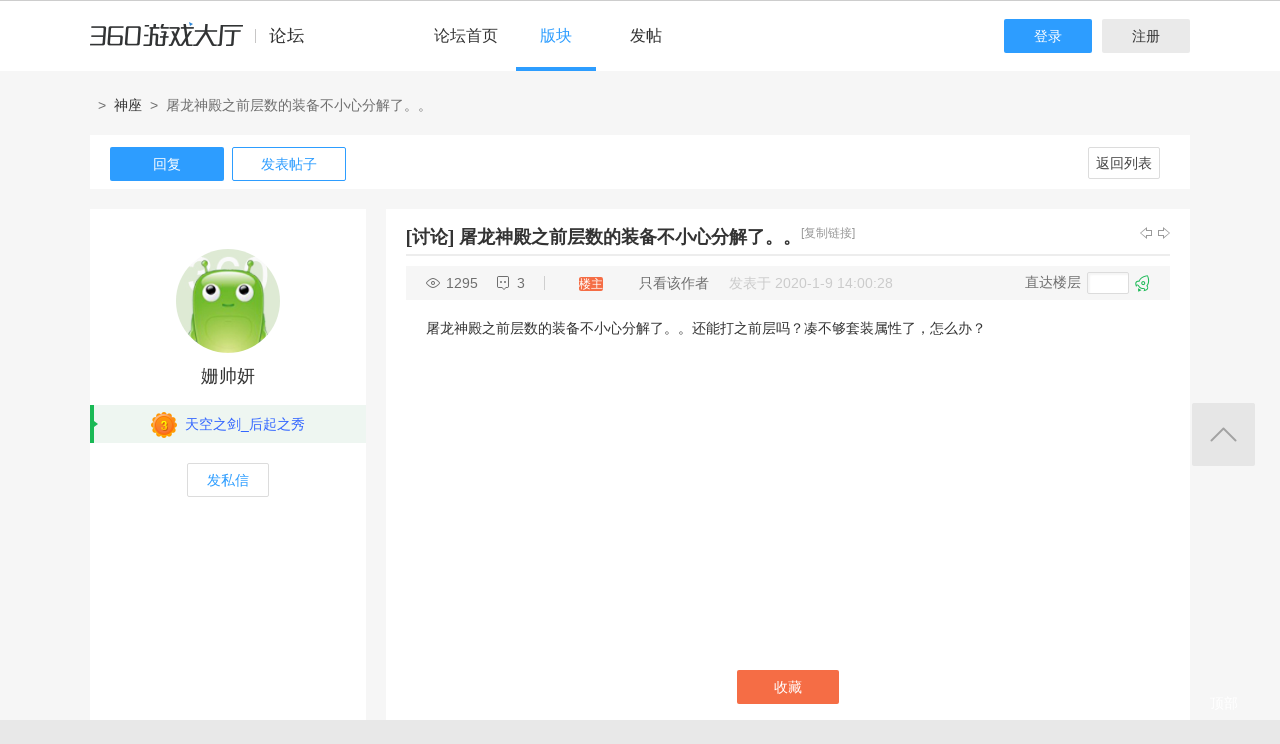

--- FILE ---
content_type: text/html; charset=utf-8
request_url: http://bbs.360game.360.cn/thread-486250-1.html
body_size: 14031
content:

<!DOCTYPE html PUBLIC "-//W3C//DTD XHTML 1.0 Transitional//EN" "http://www.w3.org/TR/xhtml1/DTD/xhtml1-transitional.dtd">
<html xmlns="http://www.w3.org/1999/xhtml">
<head>
<meta http-equiv="Content-Type" content="text/html; charset=utf-8" />
<title>屠龙神殿之前层数的装备不小心分解了。。 - 玩家交流 － 神座官方论坛 -  360游戏论坛 </title>
<link href="http://bbs.360game.360.cn/forum.php?mod=viewthread&tid=486250" rel="canonical" />
<meta name="keywords" content="屠龙神殿之前层数的装备不小心分解了。。" />
<meta name="description" content="屠龙神殿之前层数的装备不小心分解了。。还能打之前层吗？凑不够套装属性了，怎么办？ 屠龙神殿之前层数的装备不小心分解了。。 ,360游戏论坛" />
<meta name="author" content="Discuz! Team and Comsenz UI Team" />
<meta name="copyright" content="2001-2013 Comsenz Inc." />
<meta name="MSSmartTagsPreventParsing" content="True" />
<meta http-equiv="MSThemeCompatible" content="Yes" />
<base href="http://bbs.360game.360.cn/" />
    <link rel="stylesheet" type="text/css" href="data/xbox/cache/style_1_common.css?V4A" /><link rel="stylesheet" type="text/css" href="data/xbox/cache/style_1_bg.css?V4A" /><link rel="stylesheet" type="text/css" href="data/xbox/cache/style_1_forum_viewthread.css?V4A" />    <meta name="application-name" content="360游戏论坛" />
<meta name="msapplication-tooltip" content="360游戏论坛" />
<meta name="msapplication-task" content="name=论坛;action-uri=http://bbs.360game.360.cn/forum.php;icon-uri=http://bbs.360game.360.cn/static/image/common/bbs.ico" />
<link rel="archives" title="360游戏论坛" href="http://bbs.360game.360.cn/archiver/" />

    <link rel="stylesheet" type="text/css" href="http://s5.yx-s.com/!e28f1bfa/style.css" />
    <link rel="stylesheet" type="text/css" href="http://s7.qhres2.com/static/3937f4a009c16fd7.css" />
        <script type="text/javascript">var STYLEID = '1', STATICURL = 'static/', IMGDIR = 'static/image/common', VERHASH = 'V4A', charset = 'utf-8', discuz_uid = '0', cookiepre = 'gamebbs_2132_', cookiedomain = '', cookiepath = '/', showusercard = '1', attackevasive = '0', disallowfloat = 'newthread', creditnotice = '1|威望|,2|积分|', defaultstyle = '', REPORTURL = 'aHR0cDovL2Jicy4zNjBnYW1lLjM2MC5jbi90aHJlYWQtNDg2MjUwLTEuaHRtbA==', SITEURL = 'http://bbs.360game.360.cn/', JSPATH = 'static/js/', DYNAMICURL = '';</script>

    <script src="http://s8.yx-s.com/!58b63dd3/static/js/common.js" type="text/javascript"></script>
    <script src="http://s8.yx-s.com/!58b63dd3/static/js/jquery.js" type="text/javascript" type="text/javascript"></script>
    <script src="http://s5.qhres2.com/!4fd2f078/handlebars.min.js" type="text/javascript" type="text/javascript"></script>
    <script src="http://s6.yx-s.com/!2055be73/slider.js" type="text/javascript"></script>
<script src="http://s8.yx-s.com/!58b63dd3/static/js/forum.js" type="text/javascript"></script>

</head>

<body id="nv_forum" class="pg_viewthread" onkeydown="if(event.keyCode==27) return false;">
<div id="append_parent"></div><div id="ajaxwaitid"></div>
<div id="toptb" class="cl">
<div class="wp">
<div class="z">                    <!--<a href="javascript:;"  onclick="setHomepage('http://bbs.360game.360.cn/');">设为首页</a>-->                    <!--<a href="http://bbs.360game.360.cn/"  onclick="addFavorite(this.href, '360游戏论坛');return false;">收藏本站</a>--></div>
<div class="y">
<!--a id="switchblind" href="javascript:;" onclick="toggleBlind(this)" title="开启辅助访问" class="switchblind">开启辅助访问</a-->
<!--a href="javascript:;" id="switchwidth" onclick="widthauto(this)" title="切换到窄版" class="switchwidth">切换到窄版</a-->
                    </div>
</div>
</div>

        <ul id="myprompt_menu" class="p_pop" style="display: none;" onmousemove="showMenu({'ctrlid':'myprompt'});">
       </ul>

<div id="sslct_menu" class="cl p_pop" style="display: none;">
<span class="sslct_btn" onclick="extstyle('')" title="默认"><i></i></span><span class="sslct_btn" onclick="extstyle('./template/xboxbbs/style/t5')" title="蓝"><i style='background:#0053B9'></i></span>
<span class="sslct_btn" onclick="extstyle('./template/xboxbbs/style/t3')" title="橙"><i style='background:#FE9500'></i></span>
<span class="sslct_btn" onclick="extstyle('./template/xboxbbs/style/t1')" title="红"><i style='background:#BA350F'></i></span>
<span class="sslct_btn" onclick="extstyle('./template/xboxbbs/style/t2')" title="青"><i style='background:#429296'></i></span>
<span class="sslct_btn" onclick="extstyle('./template/xboxbbs/style/t4')" title="紫"><i style='background:#9934B7'></i></span>
</div>
<ul id="myitem_menu" class="p_pop" style="display: none;">
<li><a href="http://bbs.360game.360.cn/forum.php?mod=guide&amp;view=my">帖子</a></li>
<li><a href="http://bbs.360game.360.cn/home.php?mod=space&amp;do=favorite&amp;view=me">收藏</a></li>
<li><a href="http://bbs.360game.360.cn/home.php?mod=space&amp;do=friend">好友</a></li>
</ul><div id="qmenu_menu" class="p_pop blk" style="display: none;">
<div class="ptm pbw hm">
请 <a href="javascript:;" class="xi2" onclick="lsSubmit()"><strong>登录</strong></a> 后使用快捷导航<br />没有帐号？<a href="member.php?mod=register.php" class="xi2 xw1">注册</a>
</div>
<div id="fjump_menu" class="btda"></div></div>        <!--header-->
        <!--
        <div class="s_header">
            <div class="s_main">
                <p class="loc">
                    <a href="http://360game.360.cn" target="_blank" class="home">游戏大厅首页</a>
                </p>
            </div>
        </div>
        -->
        <!--header结束-->
        <!--导航-->
        <div class="s_menu">
            <div class="s_main clearfix" style="position:relative;">
                <a target="_blank" class="logo">360游戏中心论坛</a>
                <div class="nav clearfix">
                    <a href="http://bbs.360game.360.cn" target="_blank" data-bk="xbox-bbs-index" class="abb_btn ">论坛首页 </a>
                    <span class="m_b cur">
                        <a href="javascript:;" class="abb_btn">版块</a>
                            <div class="bor yxList clearfix all_forums" data-bk="xbox-bbs-bk">
        <p class="yx_tab">
        <span class="myList" style="display:none;margin-right:8px; padding-right:8px;"><a data-group="myforums" href="javascript:;">我常逛的</a></span>
        <span class="bbsList"  style="background:none;"><a data-group="LTLB" href="javascript:;">论坛列表</a></span>
    </p>
    <div class="yx_tag">
        <ul id="myforums" data-group="myforums" style="display:none;">
        </ul>
        <ul id="bbsList" data-group="LTLB" style="display:none">
            <li>
                <span></span>
                <p>
                                        <a href="forum-2794-2795-1.html" target="_blank">逃跑吧！少年</a>
                                        <a href="forum-2790-2792-1.html" target="_blank">三国群将传</a>
                                        <a href="forum-2786-2787-1.html" target="_blank">百战沙城</a>
                                        <a href="forum-2782-2783-1.html" target="_blank">战争策略专区</a>
                                        <a href="forum-2779-2780-1.html" target="_blank">三界</a>
                                        <a href="forum-2775-2776-1.html" target="_blank">皇上吉祥2</a>
                                        <a href="forum-2772-2773-1.html" target="_blank">梦幻花园</a>
                                        <a href="forum-2767-2770-1.html" target="_blank">双生幻想</a>
                                        <a href="forum-2766-2768-1.html" target="_blank">梦幻家园</a>
                                        <a href="forum-2763-2764-1.html" target="_blank">伏妖绘卷</a>
                                        <a href="forum-2759-2761-1.html" target="_blank">塞尔之光</a>
                                        <a href="forum-2756-2757-1.html" target="_blank">热门网络游戏综合讨论区</a>
                                        <a href="forum-2751-2754-1.html" target="_blank">冰火启示录</a>
                                        <a href="forum-2748-2749-1.html" target="_blank">七雄纷争</a>
                                        <a href="forum-2742-2746-1.html" target="_blank">仙梦奇缘</a>
                                        <a href="forum-2729-2732-1.html" target="_blank">诛仙</a>
                                        <a href="forum-2728-2730-1.html" target="_blank">青云诀2</a>
                                        <a href="forum-2724-2727-1.html" target="_blank">圣魔印</a>
                                        <a href="forum-2721-2722-1.html" target="_blank">原始传奇网页版</a>
                                        <a href="forum-2718-2719-1.html" target="_blank">新神魔大陆</a>
                                        <a href="forum-2710-2713-1.html" target="_blank">少年三国志2</a>
                                        <a href="forum-2707-2708-1.html" target="_blank">神将屠龙</a>
                                        <a href="forum-2701-2702-1.html" target="_blank">全民仙战</a>
                                        <a href="forum-2696-2699-1.html" target="_blank">天命神话</a>
                                        <a href="forum-2686-2687-1.html" target="_blank">传奇国度</a>
                                        <a href="forum-2683-2684-1.html" target="_blank">兵法三十七计</a>
                                        <a href="forum-2675-2681-1.html" target="_blank">生死狙击</a>
                                        <a href="forum-2671-2672-1.html" target="_blank">山河图志</a>
                                        <a href="forum-2656-2657-1.html" target="_blank">斗罗大陆</a>
                                        <a href="forum-2649-2651-1.html" target="_blank">战地联盟</a>
                                        <a href="forum-2635-2636-1.html" target="_blank">巅峰战舰</a>
                                        <a href="forum-2628-2629-1.html" target="_blank">英魂之刃</a>
                                        <a href="forum-2624-2625-1.html" target="_blank">巅峰坦克</a>
                                        <a href="forum-2614-2617-1.html" target="_blank">爱の福利转圈圈</a>
                                        <a href="forum-2611-2612-1.html" target="_blank">神魔传说</a>
                                        <a href="forum-2608-2610-1.html" target="_blank">神座</a>
                                        <a href="forum-2601-2602-1.html" target="_blank">热血战歌之创世</a>
                                        <a href="forum-2599-2606-1.html" target="_blank">三国群英传一统天下</a>
                                    </p>
            </li>
        </ul>
    </div>
</div>
<script id="myforums_template" type="text/x-handlebars-template">
    <li>
        <span></span>
        <p>
        {{#each this}}
            <a href="{{this.url}}" target="_blank">{{this.fname}}</a>
        {{/each}}
        </p>
    </li>
</script>
<script>
var all_forums    = [];
var ajax_load_myforums_lock = false;
var ajax_loaded   = false;
var load_myforums = function(callback){
    if( ajax_load_myforums_lock ){
        setTimeout(function(){
            if( callback&&(typeof callback=='function') ){
                load_myforums(callback);
            }else{
                load_myforums();
            }
        },1000 );
        return true;
    }
    if( ajax_loaded ){
        if( callback&&(typeof callback=='function') ){
            callback();
        }
        return true;
    }
    if(all_forums.length<=0) {
        jQuery.ajax({
            url      : '/api/api.php?c=get_myforums',
            dataType : 'json',
            "beforeSend" : function(e){
                ajax_load_myforums_lock = true;
            },
            success  : function(e){
                console.log(e,'======>')
                if( e.errno==0 && e.data && e.data.length>0 ){
                    jQuery('.myList').addClass('cur').siblings().removeClass('cur');
                    jQuery('#myforums').css('display','block').siblings().css("display",'block');
                    all_forums = e.data;
                }else{
                    jQuery('.bbsList').addClass('cur').siblings().removeClass('cur');
                    jQuery('#bbsList').css('display','block').siblings().css('display','none')
                }
                ajax_loaded = true;
                if( callback&&(typeof callback=='function') ){
                    callback();
                }
            },
            error    : function(){
            },
            complete : function(e){
                ajax_load_myforums_lock = false;
            }
        });
    }else {
        ajax_loaded = true;
        callback();
    }
}
jQuery(function(){
    var addended_myforums = false;
    var append_myforums = function(){
        if( all_forums.length>0 ){
            var myforums_template = Handlebars.compile( jQuery("#myforums_template").html() );
            jQuery("#myforums").prepend( myforums_template(all_forums) );
            jQuery(".all_forums .yx_tab span").eq(0).show().addClass("cur").siblings().removeClass("cur");
            jQuery("#myforums").show().siblings().hide();
        }
    }
    jQuery(".m_b .abb_btn").on("mouseover",function(){
        if( addended_myforums ){
            return true;
        }
        addended_myforums = true;
        //load_myforums(append_myforums);
    });
    jQuery(".all_forums .yx_tab a").on("click",function(){
        var group = jQuery(this).data("group");
        jQuery(this).parent().addClass("cur").siblings().removeClass("cur");
        jQuery(".all_forums .yx_tag ul[data-group="+group+"]").fadeIn(200).siblings().hide();
    });
    load_myforums(append_myforums);
});
</script>
                    </span>
                    <a href="/forum.php?mod=post&amp;action=newthread&amp;fid=2610" data-bk="xbox-bbs-zl" target="_blank" class="abb_btn ">发帖</a>
                    <!--
                    <a href="http://bbs.360game.360.cn/home.php?mod=space&amp;uid=0" data-bk="xbox-bbs-zl" target="_blank" class="abb_btn ">个人资料</a>
                    -->
                    </div>
                <div class="login">
                    <div class="loginBefore" id="um1"><a class="btn reg" data-bk="xbox-bbs-register" href="member.php?mod=register.php">注册</a> <a data-bk="xbox-bbs-login" class="btn" href="member.php?mod=logging&amp;action=login">登录</a> </div>
                </div>
            </div>
        </div>
        <script>
            jQuery(".m_b").hover(function(){
                jQuery(this).find(".bor").show();
            },function(){
                jQuery(this).find(".bor").hide();
            })
        </script>
        <!--导航end-->

<div class="wrap">
<script type="text/javascript">var fid = parseInt('2610'), tid = parseInt('486250');</script>

<script src="static/js/forum_viewthread.js?V4A" type="text/javascript"></script>
<script type="text/javascript">zoomstatus = parseInt(1);var imagemaxwidth = '730';var aimgcount = new Array();</script>

<div class="s_content">
<div class="s_main pt25">
  <div class="xqy">
        <div class="cate">
            <!-- <a class="sy" href="/" target="_blank">首页</a> -->
            <p>&nbsp;&nbsp;&gt;&nbsp;&nbsp;<a href="forum-2608-2610-1.html" target="_blank">神座</a>&nbsp;&nbsp;&gt;&nbsp;&nbsp;屠龙神殿之前层数的装备不小心分解了。。</p>
        </div>


<div class="reply clearfix paging">
    <p class="reply_btn">
        <a onclick="showWindow('reply', 'forum.php?mod=post&action=reply&fid=2610&tid=486250')"  class="btn rep" href="javascript:;" title="回复">回复</a>
<a href="http://bbs.360game.360.cn/forum.php?mod=post&amp;action=newthread&amp;fid=2610" target="_blank" class="btn post">发表帖子</a>
    </p>
    <div class="page">
        <span class="pgb y"  ><a href="http://bbs.360game.360.cn/forum.php?gid=2608&fid=2610">返回列表</a></span>
            </div>
</div>

<div id="postlist" class="bbsList mt20">
    <ul class="clearfix">        <li id="post_3882130"  >
             <!--用户信息-->
<div class="bbs_bg" class="plhin">
<div class="bbs_bg2 clearfix">
<div class="bbs_l bgw">
    <div class="bbs_l_scroll">
        <a class="bbs_img" href="home.php?mod=space&uid=2707125608" target="_blank" title="姗帅妍">
            <img src="static/image/common/new_imgs/wan_noavatar_middle.jpg" alt="姗帅妍"/>
        </a>
        <a class="bbs_name user_group_ext_nickcolor_8297" href="home.php?mod=space&uid=2707125608" title="姗帅妍" target="_blank">姗帅妍</a>
                <div class="level l1">
            <span><i class="w"><img src="http://p9.yx-s.com/d/inn/921bc111/3.png" alt="天空之剑_后起之秀"></i><font color="#3366FF">天空之剑_后起之秀</font></span>
        </div>
                        <a href="http://bbs.360game.360.cn/home.php?mod=spacecp&amp;ac=pm&amp;op=showmsg&amp;handlekey=showmsg_2707125608&amp;touid=2707125608&amp;pmid=0&amp;daterange=2&amp;pid=3882130&amp;tid=486250" onclick="showWindow('sendpm', this.href);" title="私信" class="fsx">发私信</a>
        
                    </div>
</div>
<div class="bbs_r bgw user_group_ext_background_8297" id="pid3882130" summary="pid3882130">
                        <div class="bbs_tit">
            <b class="bbs_tit_name">
                                                <a href="http://bbs.360game.360.cn/forum.php?mod=forumdisplay&amp;fid=2610&amp;filter=typeid&amp;typeid=5685">[讨论]</a>
                                                                <span id="thread_subject">
                屠龙神殿之前层数的装备不小心分解了。。                </span>
            </b>
                <span class="xg1">
                                                                                                                        <a href="http://bbs.360game.360.cn/forum.php?mod=viewthread&amp;tid=486250" onclick="return copyThreadUrl(this, '360游戏论坛')">[复制链接]</a>
                </span>
            <p class="zy_btn">
                <a href="http://bbs.360game.360.cn/forum.php?mod=redirect&amp;goto=nextoldset&amp;tid=486250" class="bbs_z" title="上一主题">上一主题</a>
                <a href="http://bbs.360game.360.cn/forum.php?mod=redirect&amp;goto=nextnewset&amp;tid=486250" class="bbs_y" title="下一主题">下一主题</a>
            </p>
        </div>
                <div class="author">
                        <p class="bbs_k">
                <span class="k1">1295</span>
                <span class="k2">3</span>
            </p>
                        <p class="bbs_zz">
                <a href="http://bbs.360game.360.cn/forum.php?mod=viewthread&tid=486250" id="postnum3882130" onclick="setCopy(this.href, '帖子地址复制成功');return false;">
                                                                                                    <span class="bbs_cate n3"> 楼主</span>
                                                                                        </a>
                                                <a href="http://bbs.360game.360.cn/forum.php?mod=viewthread&amp;tid=486250&amp;page=1&amp;authorid=2707125608" rel="nofollow">只看该作者</a>
                                <span class="time">发表于 2020-1-9 14:00:28</span>
            </p>
                                    <p class="bbs_lc">
                <span>直达楼层</span>
                <span class="inp3">
                    <input type="text" onkeyup="$('fj_btn').href='forum.php?mod=redirect&ptid=486250&authorid=0&postno='+this.value" onkeydown="if(event.keyCode==13) {window.location=$('fj_btn').href;return false;}" title="跳转到指定楼层" />
                </span>
                <a href="javascript:;" id="fj_btn">
                    <span class="bbs_hj" title="转到指定楼层"></span>
                </a>
            </p>
                                </div>
        <div class="bbs_cons"><style type="text/css">.pcb{margin-right:0}</style><div class="pcb">
 
<div class="t_fsz">
            <table cellspacing="0" cellpadding="0">
                
                <tr><td class="t_f" id="postmessage_3882130">
屠龙神殿之前层数的装备不小心分解了。。还能打之前层吗？凑不够套装属性了，怎么办？<br />
</td></tr></table>

        
                           

</div>
<div id="comment_3882130" class="cm">
</div>

<div id="post_rate_div_3882130"></div>
</div>
        </div>
<p class="coll">
                    <a href="http://bbs.360game.360.cn/home.php?mod=spacecp&amp;ac=favorite&amp;type=thread&amp;id=486250" class="btn sc_btn on" id="k_favorite" onclick="showWindow(this.id, this.href, 'get', 0);" onmouseover="this.title = $('favoritenumber').innerHTML + ' 人收藏'" title="收藏本帖">收藏</a>
</p>
                                        <a class="btn reBtn"  href="forum.php?mod=post&amp;action=reply&amp;fid=2610&amp;tid=486250&amp;reppost=3882130&amp;extra=&amp;page=1" onclick="showWindow('reply', this.href)">回复TA</a>
                            <div class="review">
            <p class="review_l">
                                                                                            </p>
            <p class="review_r">
                                                                                                                                                                                <a href="javascript:;" onclick="showWindow('miscreport3882130', 'misc.php?mod=report&rtype=post&rid=3882130&tid=486250&fid=2610', 'get', -1);return false;">举报</a>
                                            </p>
        </div>
            </div>
</div>
</div>
        </li>        <li id="post_3882131"  >
             <!--用户信息-->
<div class="bbs_bg" class="plhin">
<div class="bbs_bg2 clearfix">
<div class="bbs_l bgw">
    <div class="bbs_l_scroll">
        <a class="bbs_img" href="home.php?mod=space&uid=436533885" target="_blank" title="丶少侯爺">
            <img src="static/image/common/new_imgs/wan_noavatar_middle.jpg" alt="丶少侯爺"/>
        </a>
        <a class="bbs_name user_group_ext_nickcolor_17" href="home.php?mod=space&uid=436533885" title="丶少侯爺" target="_blank">丶少侯爺</a>
                <div class="level l1">
            <span><i class="w"><img src="https://p4.ssl.qhimg.com/t011e869207339f3c67.png" alt="论坛领袖"></i><font color="#FF9900">论坛领袖</font></span>
        </div>
                        <a href="http://bbs.360game.360.cn/home.php?mod=spacecp&amp;ac=pm&amp;op=showmsg&amp;handlekey=showmsg_436533885&amp;touid=436533885&amp;pmid=0&amp;daterange=2&amp;pid=3882131&amp;tid=486250" onclick="showWindow('sendpm', this.href);" title="私信" class="fsx">发私信</a>
        
                                <a href="http://bbs.360game.360.cn/home.php?mod=space&amp;uid=436533885" target="_blank">
        <ul class="medal clearfix">
                                                <li>
                <img src="http://p6.yx-s.com/d/inn/790c3986/celuegaoshou.gif" alt="热心玩家" id="md_3882131_277" onmouseover="showMenu({'ctrlid':this.id, 'menuid':'md_277_menu', 'pos':'12!'});">
            </li>
                                                <li>
                <img src="http://p6.yx-s.com/d/inn/59458bc3/zhuangyuan.gif" alt="资深坛友" id="md_3882131_238" onmouseover="showMenu({'ctrlid':this.id, 'menuid':'md_238_menu', 'pos':'12!'});">
            </li>
                                                <li>
                <img src="http://p2.qhimg.com/t019e71f966642ae234.gif" alt="山河" id="md_3882131_312" onmouseover="showMenu({'ctrlid':this.id, 'menuid':'md_312_menu', 'pos':'12!'});">
            </li>
                                                <li>
                <img src="http://p7.qhimg.com/t0178e9ef685b4c4ba6.gif" alt="神座" id="md_3882131_311" onmouseover="showMenu({'ctrlid':this.id, 'menuid':'md_311_menu', 'pos':'12!'});">
            </li>
                                                <li>
                <img src="http://p1.qhimg.com/t0138776cfce13e4ba2.gif" alt="斗罗" id="md_3882131_302" onmouseover="showMenu({'ctrlid':this.id, 'menuid':'md_302_menu', 'pos':'12!'});">
            </li>
                                                <li>
                <img src="http://p3.qhimg.com/t015e88ca816484b339.png" alt="樱花勋章" id="md_3882131_296" onmouseover="showMenu({'ctrlid':this.id, 'menuid':'md_296_menu', 'pos':'12!'});">
            </li>
                                                <li>
                <img src="http://p5.yx-s.com/d/inn/59458bc3/zaixian.gif" alt="在线王" id="md_3882131_251" onmouseover="showMenu({'ctrlid':this.id, 'menuid':'md_251_menu', 'pos':'12!'});">
            </li>
                                                <li>
                <img src="http://p7.yx-s.com/d/inn/59458bc3/tanhua.gif" alt="太阳花❀" id="md_3882131_249" onmouseover="showMenu({'ctrlid':this.id, 'menuid':'md_249_menu', 'pos':'12!'});">
            </li>
                    </ul>
                <p class="btn2 more_xz">查看更多勋章</p>
                </a>
            </div>
</div>
<div class="bbs_r bgw user_group_ext_background_17" id="pid3882131" summary="pid3882131">
                <div class="author">
                        <p class="bbs_zz">
                <a href="http://bbs.360game.360.cn/forum.php?mod=redirect&goto=findpost&ptid=486250&pid=3882131" id="postnum3882131" onclick="setCopy(this.href, '帖子地址复制成功');return false;">
                                                                                                    <span class="bbs_cate n3"> 沙发</span>
                                                                                        </a>
                                                <a href="http://bbs.360game.360.cn/forum.php?mod=viewthread&amp;tid=486250&amp;page=1&amp;authorid=436533885" rel="nofollow">只看该作者</a>
                                <span class="time">发表于 2020-1-9 14:15:21</span>
            </p>
                                            </div>
        <div class="bbs_cons"><div class="pcb">
<div class="t_fsz">
<table cellspacing="0" cellpadding="0"><tr><td class="t_f" id="postmessage_3882131">
似乎是不能</td></tr></table>


</div>
<div id="comment_3882131" class="cm">
</div>

<div id="post_rate_div_3882131"></div>
</div>
        </div>
                                        <a class="btn reBtn" href="forum.php?mod=post&amp;action=reply&amp;fid=2610&amp;tid=486250&amp;repquote=3882131&amp;extra=&amp;page=1" onclick="showWindow('reply', this.href)">回复TA</a>
                            <div class="review">
            <p class="review_l">
                                                                                <a class="r2" href="forum.php?mod=misc&amp;action=postreview&amp;do=support&amp;tid=486250&amp;pid=3882131"  onclick="showWindow('login', this.href)" onmouseover="this.title = ($('review_support_3882131').innerHTML ? $('review_support_3882131').innerHTML : 0) + ' 人 支持'">支持 <span id="review_support_3882131"></span></a>
                <a class="r3" href="forum.php?mod=misc&amp;action=postreview&amp;do=against&amp;tid=486250&amp;pid=3882131"  onclick="showWindow('login', this.href)" onmouseover="this.title = ($('review_against_3882131').innerHTML ? $('review_against_3882131').innerHTML : 0) + ' 人 反对'">反对 <span id="review_against_3882131"></span></a>
                                            </p>
            <p class="review_r">
                                                                                                                                                                                <a href="javascript:;" onclick="showWindow('miscreport3882131', 'misc.php?mod=report&rtype=post&rid=3882131&tid=486250&fid=2610', 'get', -1);return false;">举报</a>
                                            </p>
        </div>
            </div>
</div>
</div>
        </li>        <li id="post_3882135"  >
             <!--用户信息-->
<div class="bbs_bg" class="plhin">
<div class="bbs_bg2 clearfix">
<div class="bbs_l bgw">
    <div class="bbs_l_scroll">
        <a class="bbs_img" href="home.php?mod=space&uid=140593423" target="_blank" title="丿妍宝">
            <img src="static/image/common/new_imgs/wan_noavatar_middle.jpg" alt="丿妍宝"/>
        </a>
        <a class="bbs_name user_group_ext_nickcolor_8307" href="home.php?mod=space&uid=140593423" title="丿妍宝" target="_blank">丿妍宝</a>
        <p class="tx">头衔：妍宝°</p>        <div class="level l1">
            <span><i class="w"><img src="http://p9.yx-s.com/d/inn/921bc111/8.png" alt="天空之剑_江湖侠隐"></i><font color="#66CC00">天空之剑_江湖侠隐</font></span>
        </div>
                        <a href="http://bbs.360game.360.cn/home.php?mod=spacecp&amp;ac=pm&amp;op=showmsg&amp;handlekey=showmsg_140593423&amp;touid=140593423&amp;pmid=0&amp;daterange=2&amp;pid=3882135&amp;tid=486250" onclick="showWindow('sendpm', this.href);" title="私信" class="fsx">发私信</a>
        
                                <a href="http://bbs.360game.360.cn/home.php?mod=space&amp;uid=140593423" target="_blank">
        <ul class="medal clearfix">
                                                <li>
                <img src="http://p7.yx-s.com/d/inn/59458bc3/name.gif" alt="名满天下" id="md_3882135_245" onmouseover="showMenu({'ctrlid':this.id, 'menuid':'md_245_menu', 'pos':'12!'});">
            </li>
                                                <li>
                <img src="http://p6.yx-s.com/d/inn/59458bc3/face.gif" alt="改头换面" id="md_3882135_243" onmouseover="showMenu({'ctrlid':this.id, 'menuid':'md_243_menu', 'pos':'12!'});">
            </li>
                                                <li>
                <img src="http://p9.yx-s.com/d/inn/59458bc3/churu.gif" alt="初入论坛" id="md_3882135_242" onmouseover="showMenu({'ctrlid':this.id, 'menuid':'md_242_menu', 'pos':'12!'});">
            </li>
                                                <li>
                <img src="http://p6.qhimg.com/t01d9aab70ff12fd768.gif" alt="南瓜勋章" id="md_3882135_289" onmouseover="showMenu({'ctrlid':this.id, 'menuid':'md_289_menu', 'pos':'12!'});">
            </li>
                                </ul>
                </a>
            </div>
</div>
<div class="bbs_r bgw user_group_ext_background_8307" id="pid3882135" summary="pid3882135">
                <div class="author">
                        <p class="bbs_zz">
                <a href="http://bbs.360game.360.cn/forum.php?mod=redirect&goto=findpost&ptid=486250&pid=3882135" id="postnum3882135" onclick="setCopy(this.href, '帖子地址复制成功');return false;">
                                                                                                    <span class="bbs_cate n4"> 板凳</span>
                                                                                        </a>
                                                <a href="http://bbs.360game.360.cn/forum.php?mod=viewthread&amp;tid=486250&amp;page=1&amp;authorid=140593423" rel="nofollow">只看该作者</a>
                                <span class="time">发表于 2020-1-9 15:52:40</span>
            </p>
                                            </div>
        <div class="bbs_cons"><div class="pcb">
<div class="t_fsz">
<table cellspacing="0" cellpadding="0"><tr><td class="t_f" id="postmessage_3882135">
不能打了，只能凑下一阶的套装了</td></tr></table>


</div>
<div id="comment_3882135" class="cm">
</div>

<div id="post_rate_div_3882135"></div>
</div>
        </div>
            <div class="posts" style="position:relative;max-height:400px;maxHeightIE:400px;overflow:hidden;" >
                <h3 class="posts_t">
                    <span>SIGNATURE</span>
                                    </h3>
<img id="aimg_rvCKz" onclick="zoom(this, this.src, 0, 0, 0)" class="zoom" width="500" height="200" src="https://timgsa.baidu.com/timg?image&amp;quality=80&amp;size=b9999_10000&amp;sec=1574429864125&amp;di=4c423cefa9f17dd3c0e17df19c0c3472&amp;imgtype=0&amp;src=http%3A%2F%2Fimg0.imgtn.bdimg.com%2Fit%2Fu%3D338069940%2C1837175300%26fm%3D214%26gp%3D0.jpg" border="0" alt="" /></div>
                                        <a class="btn reBtn" href="forum.php?mod=post&amp;action=reply&amp;fid=2610&amp;tid=486250&amp;repquote=3882135&amp;extra=&amp;page=1" onclick="showWindow('reply', this.href)">回复TA</a>
                            <div class="review">
            <p class="review_l">
                                                                                <a class="r2" href="forum.php?mod=misc&amp;action=postreview&amp;do=support&amp;tid=486250&amp;pid=3882135"  onclick="showWindow('login', this.href)" onmouseover="this.title = ($('review_support_3882135').innerHTML ? $('review_support_3882135').innerHTML : 0) + ' 人 支持'">支持 <span id="review_support_3882135"></span></a>
                <a class="r3" href="forum.php?mod=misc&amp;action=postreview&amp;do=against&amp;tid=486250&amp;pid=3882135"  onclick="showWindow('login', this.href)" onmouseover="this.title = ($('review_against_3882135').innerHTML ? $('review_against_3882135').innerHTML : 0) + ' 人 反对'">反对 <span id="review_against_3882135"></span></a>
                                            </p>
            <p class="review_r">
                                                                                                                                                                                <a href="javascript:;" onclick="showWindow('miscreport3882135', 'misc.php?mod=report&rtype=post&rid=3882135&tid=486250&fid=2610', 'get', -1);return false;">举报</a>
                                            </p>
        </div>
            </div>
</div>
</div>
        </li>        <li id="post_3886833"  >
             <a name="lastpost"></a><!--用户信息-->
<div class="bbs_bg" class="plhin">
<div class="bbs_bg2 clearfix">
<div class="bbs_l bgw">
    <div class="bbs_l_scroll">
        <a class="bbs_img" href="home.php?mod=space&uid=3016179844" target="_blank" title="达_勒">
            <img src="static/image/common/new_imgs/wan_noavatar_middle.jpg" alt="达_勒"/>
        </a>
        <a class="bbs_name user_group_ext_nickcolor_8298" href="home.php?mod=space&uid=3016179844" title="达_勒" target="_blank">达_勒</a>
                <div class="level l1">
            <span><i class="w"><img src="http://p5.yx-s.com/d/inn/921bc111/4.png" alt="天空之剑_武林高手"></i><font color="#FF9900">天空之剑_武林高手</font></span>
        </div>
                        <a href="http://bbs.360game.360.cn/home.php?mod=spacecp&amp;ac=pm&amp;op=showmsg&amp;handlekey=showmsg_3016179844&amp;touid=3016179844&amp;pmid=0&amp;daterange=2&amp;pid=3886833&amp;tid=486250" onclick="showWindow('sendpm', this.href);" title="私信" class="fsx">发私信</a>
        
                    </div>
</div>
<div class="bbs_r bgw user_group_ext_background_8298" id="pid3886833" summary="pid3886833">
                <div class="author">
                        <p class="bbs_zz">
                <a href="http://bbs.360game.360.cn/forum.php?mod=redirect&goto=findpost&ptid=486250&pid=3886833" id="postnum3886833" onclick="setCopy(this.href, '帖子地址复制成功');return false;">
                                                                                                    <span class="bbs_cate n4"> 地板</span>
                                                                                        </a>
                                                <a href="http://bbs.360game.360.cn/forum.php?mod=viewthread&amp;tid=486250&amp;page=1&amp;authorid=3016179844" rel="nofollow">只看该作者</a>
                                <span class="time">发表于 2020-2-20 23:17:29</span>
            </p>
                                            </div>
        <div class="bbs_cons"><div class="pcb">
<div class="t_fsz">
<table cellspacing="0" cellpadding="0"><tr><td class="t_f" id="postmessage_3886833">
我特喵都不知道咋分解</td></tr></table>


</div>
<div id="comment_3886833" class="cm">
</div>

<div id="post_rate_div_3886833"></div>
</div>
        </div>
                                        <a class="btn reBtn" href="forum.php?mod=post&amp;action=reply&amp;fid=2610&amp;tid=486250&amp;repquote=3886833&amp;extra=&amp;page=1" onclick="showWindow('reply', this.href)">回复TA</a>
                            <div class="review">
            <p class="review_l">
                                                                                <a class="r2" href="forum.php?mod=misc&amp;action=postreview&amp;do=support&amp;tid=486250&amp;pid=3886833"  onclick="showWindow('login', this.href)" onmouseover="this.title = ($('review_support_3886833').innerHTML ? $('review_support_3886833').innerHTML : 0) + ' 人 支持'">支持 <span id="review_support_3886833"></span></a>
                <a class="r3" href="forum.php?mod=misc&amp;action=postreview&amp;do=against&amp;tid=486250&amp;pid=3886833"  onclick="showWindow('login', this.href)" onmouseover="this.title = ($('review_against_3886833').innerHTML ? $('review_against_3886833').innerHTML : 0) + ' 人 反对'">反对 <span id="review_against_3886833"></span></a>
                                            </p>
            <p class="review_r">
                                                                                                                                                                                <a href="javascript:;" onclick="showWindow('miscreport3886833', 'misc.php?mod=report&rtype=post&rid=3886833&tid=486250&fid=2610', 'get', -1);return false;">举报</a>
                                            </p>
        </div>
            </div>
</div>
</div>
        </li>    </ul>
<div id="postlistreply" class="pl"><div id="post_new" class="viewthread_table" style="display: none"></div></div>
    <div class="cate_con">
        <div class="cate_con_l bgw"></div>
        <div class="cate_con_r bgw">
            <div class="reply clearfix paging">
                <div class="page">
                    <span class="pgb y"  ><a href="http://bbs.360game.360.cn/forum.php?gid=2608&fid=2610">返回列表</a></span>
                                    </div>
            </div>
        </div>
    </div>
</div>

<form method="post" autocomplete="off" name="modactions" id="modactions">
<input type="hidden" name="formhash" value="edb4e5fa" />
<input type="hidden" name="optgroup" />
<input type="hidden" name="operation" />
<input type="hidden" name="listextra" value="" />
<input type="hidden" name="page" value="1" />
</form>


<!--[diy=diyfastposttop]--><div id="diyfastposttop" class="area"></div><!--[/diy]-->
<script type="text/javascript">
var postminchars = parseInt('10');
var postmaxchars = parseInt('20000');
var disablepostctrl = parseInt('0');
</script>

<div id="f_pst" class="htz clearfix">
    <div class="htz_l">
        <a href="http://bbs.360game.360.cn/home.php?mod=space&amp;uid=0" target="_blank">
            <img src="static/image/common/new_imgs/wan_noavatar_middle.jpg" alt="">        </a>
    </div>
    <div class="htz_r">
        <form method="post" autocomplete="off" id="fastpostform" action="forum.php?mod=post&amp;action=reply&amp;fid=2610&amp;tid=486250&amp;extra=&amp;replysubmit=yes&amp;infloat=yes&amp;handlekey=fastpost" onSubmit="return fastpostvalidate(this)">
                        <table cellspacing="0" cellpadding="0" width="804">
                <tr>
                    <!--td class="pls">
                                                            </td-->
                    <td class="plc">
                                                
                        <span id="fastpostreturn"></span>

                        
                        <div class="cl">
                            <div id="fastsmiliesdiv" class="y"><div id="fastsmiliesdiv_data"><div id="fastsmilies"></div></div></div>                            <div class="hasfsl" id="fastposteditor">
                                <div class="tedt mtn">
                                    <div class="bar">
                                        <span class="y">
                                                                                        <a href="http://bbs.360game.360.cn/forum.php?mod=post&amp;action=reply&amp;fid=2610&amp;tid=486250" onclick="return switchAdvanceMode(this.href)">高级模式</a>
                                        </span>
                                                                                                                        <script src="static/js/seditor.js?V4A" type="text/javascript"></script>
<div class="fpd">
<a href="javascript:;" title="文字加粗" class="fbld">B</a>
<a href="javascript:;" title="设置文字颜色" class="fclr" id="fastpostforecolor">Color</a>
<a id="fastposturl" href="javascript:;" title="添加链接" class="flnk">Link</a>
<a id="fastpostquote" href="javascript:;" title="引用" class="fqt">Quote</a>
<a id="fastpostcode" href="javascript:;" title="代码" class="fcd">Code</a>
<a href="javascript:;" class="fsml" id="fastpostsml">Smilies</a>
</div>                                    </div>
                                    <div class="area">
                                                                                <div class="pt hm">
                                                                                                                                    您需要登录后才可以回帖 <a href="member.php?mod=logging&amp;action=login" onclick="showWindow('login', this.href)" class="xi2">登录</a> | <a href="member.php?mod=register.php" class="xi2">注册</a>
                                                                                                                                                                            </div>
                                                                            </div>
                                </div>
                            </div>
                        </div>
                        <div id="seccheck_fastpost">
                                                    </div>

                        
                        <input type="hidden" name="formhash" value="edb4e5fa" />
                        <input type="hidden" name="usesig" value="" />
                        <input type="hidden" name="subject" value="  " />
                        <p class="ptm pnpost">
                                                        <button type="button" onclick="showWindow('login', 'member.php?mod=logging&action=login&guestmessage=yes')" name="replysubmit" id="fastpostsubmit" class="pn pnc vm" value="replysubmit" tabindex="5"><strong>发表回复</strong></button>
                                                                                                                <label for="fastpostrefresh"><input id="fastpostrefresh" type="checkbox" class="pc" />回帖后跳转到最后一页</label>
                            <script type="text/javascript">if(getcookie('fastpostrefresh') == 1) {$('fastpostrefresh').checked=true;}</script>
                                                    </p>
                                            </td>
                </tr>
            </table>
                    </form>
    </div>
</div>


<div id="md_318_menu" class="tip tip_4" style="display: none;">
<div class="tip_horn"></div>
<div class="tip_c">
<h4>圣诞愿望</h4>
<p>圣诞许愿活动发放</p>
</div>
</div>
<div id="md_326_menu" class="tip tip_4" style="display: none;">
<div class="tip_horn"></div>
<div class="tip_c">
<h4>鞭炮齐鸣</h4>
<p>春节活动勋章</p>
</div>
</div>
<div id="md_289_menu" class="tip tip_4" style="display: none;">
<div class="tip_horn"></div>
<div class="tip_c">
<h4>南瓜勋章</h4>
<p>万圣节活动发放</p>
</div>
</div>
<div id="md_291_menu" class="tip tip_4" style="display: none;">
<div class="tip_horn"></div>
<div class="tip_c">
<h4>守护勋章</h4>
<p>论坛守护者！</p>
</div>
</div>
<div id="md_292_menu" class="tip tip_4" style="display: none;">
<div class="tip_horn"></div>
<div class="tip_c">
<h4>360游戏</h4>
<p>大玩家福利节发放</p>
</div>
</div>
<div id="md_241_menu" class="tip tip_4" style="display: none;">
<div class="tip_horn"></div>
<div class="tip_c">
<h4>玩家版主</h4>
<p>玩家版主认证</p>
</div>
</div>
<div id="md_242_menu" class="tip tip_4" style="display: none;">
<div class="tip_horn"></div>
<div class="tip_c">
<h4>初入论坛</h4>
<p>首次发言即可获得</p>
</div>
</div>
<div id="md_243_menu" class="tip tip_4" style="display: none;">
<div class="tip_horn"></div>
<div class="tip_c">
<h4>改头换面</h4>
<p>修改头像即可获得</p>
</div>
</div>
<div id="md_244_menu" class="tip tip_4" style="display: none;">
<div class="tip_horn"></div>
<div class="tip_c">
<h4>能说会道</h4>
<p>论坛发布7篇以上主题帖可申请</p>
</div>
</div>
<div id="md_245_menu" class="tip tip_4" style="display: none;">
<div class="tip_horn"></div>
<div class="tip_c">
<h4>名满天下</h4>
<p>修改昵称即可获得</p>
</div>
</div>
<div id="md_246_menu" class="tip tip_4" style="display: none;">
<div class="tip_horn"></div>
<div class="tip_c">
<h4>王子勋章</h4>
<p>男性玩家爆照活动发放</p>
</div>
</div>
<div id="md_249_menu" class="tip tip_4" style="display: none;">
<div class="tip_horn"></div>
<div class="tip_c">
<h4>太阳花❀</h4>
<p>论坛☀坛花</p>
</div>
</div>
<div id="md_251_menu" class="tip tip_4" style="display: none;">
<div class="tip_horn"></div>
<div class="tip_c">
<h4>在线王</h4>
<p>累计论坛在线170小时可申请</p>
</div>
</div>
<div id="md_296_menu" class="tip tip_4" style="display: none;">
<div class="tip_horn"></div>
<div class="tip_c">
<h4>樱花勋章</h4>
<p>落樱缤纷，漫天飞~</p>
</div>
</div>
<div id="md_302_menu" class="tip tip_4" style="display: none;">
<div class="tip_horn"></div>
<div class="tip_c">
<h4>斗罗</h4>
<p>斗罗大陆专属勋章</p>
</div>
</div>
<div id="md_311_menu" class="tip tip_4" style="display: none;">
<div class="tip_horn"></div>
<div class="tip_c">
<h4>神座</h4>
<p>神座专属勋章</p>
</div>
</div>
<div id="md_312_menu" class="tip tip_4" style="display: none;">
<div class="tip_horn"></div>
<div class="tip_c">
<h4>山河</h4>
<p>山河图志专属勋章</p>
</div>
</div>
<div id="md_238_menu" class="tip tip_4" style="display: none;">
<div class="tip_horn"></div>
<div class="tip_c">
<h4>资深坛友</h4>
<p>注册270天以上的坛友可申请</p>
</div>
</div>
<div id="md_277_menu" class="tip tip_4" style="display: none;">
<div class="tip_horn"></div>
<div class="tip_c">
<h4>热心玩家</h4>
<p>回复解答7个以上疑问贴可申请</p>
</div>
</div>
<script type="text/javascript">
new lazyload();
</script>
<script type="text/javascript">document.onkeyup = function(e){keyPageScroll(e, 0, 0, 'forum.php?mod=viewthread&tid=486250', 1);}</script>
</div>

<!--<div class="wp mtn">-->
<!--[diy=diy3]--><div id="diy3" class="area"></div><!--[/diy]-->
<!--</div>-->

<script type="text/javascript">
function succeedhandle_followmod(url, msg, values) {
var fObj = $('followmod_'+values['fuid']);
if(values['type'] == 'add') {
fObj.innerHTML = '不收听';
fObj.href = 'home.php?mod=spacecp&ac=follow&op=del&fuid='+values['fuid'];
} else if(values['type'] == 'del') {
fObj.innerHTML = '收听TA';
fObj.href = 'home.php?mod=spacecp&ac=follow&op=add&hash=edb4e5fa&fuid='+values['fuid'];
}
}
fixed_avatar([3882130,3882131,3882135,3886833], 1);
</script>
<style>
    .userInfo_img{width:102px;height:102px;}
    .userInfo .userPhoto_img_mask_star {
        left: -25px;
        top: -5px;
        width: 152px;
        height: 111px;
    }
</style>
<script type='text/javascript'>
    function loadext(){
        jQuery.ajax({
            url:'/forum.php?mod=ajax&action=user_ext',
            dataType:'json',
            data:{gids:'8297,17,8307,8298'},
            success:function(data){
                var groupBackgroundCss = '';
                for( var x in data){
                    if(data[x] != false){
                        if(data[x].groupnickcolor){
                            jQuery('.user_group_ext_nickcolor_'+x).each(function(n,i){
                                var n = (jQuery(this).attr('title'));
                                jQuery(this).html('<font color="'+data[x].groupnickcolor+'">'+n+'</font>');
                            });

                        }
                        if(data[x].groupspecialicon){
                            jQuery('.user_group_ext_nickcolor_'+x).
            after('<img src="'+data[x].groupspecialicon+'" style="margin-top:3px;"/>');
                        }
                        if(data[x].groupavatarborder){
                            jQuery('.user_group_ext_avatarborder_'+x).addClass('userPhoto_img_mask_star').css("background",
                                "url("+data[x].groupavatarborder+")");
                        }
                        if(data[x].groupspecialbackground){
                            groupBackgroundCss += '.user_group_ext_background_'+x+'{background-image:url("'+data[x].groupspecialbackground+'");}';
                        }
                    }
                }
                if( groupBackgroundCss ){
                    jQuery('<style type="text/css">'+groupBackgroundCss+'</style>').appendTo("body");
                }
            }
        });
    }

jQuery(function(){
    loadext();
});
</script>
</div>
</div>
<!--吸顶-->
<div class="xd">
    <div class="s_main">
        <p class="xd_tit">屠龙神殿之前层数的装备不小心分解了。。</p>
        <p class="xd_hf"><a onclick="showWindow('reply', 'forum.php?mod=post&action=reply&fid=2610&tid=486250')" class="btn xdBtn" href="javascript:;" title="回复">回复</a></p>
    </div>
</div>
<!--吸顶end-->
<script>
window.onscroll = function(){
    var oScrolltop = jQuery(window).scrollTop();
    if(oScrolltop>258){
        jQuery(".xd").show();
    }else{
        jQuery(".xd").hide();
    };
    if(oScrolltop>662){
        jQuery(".suck").addClass("cur");
    }else{
        jQuery(".suck").removeClass("cur");
    };
}
</script></div>

    <!-- foot -->
    <div class="s_foot" data-bk="wan-index-footer">
    <div class="s_wrap clearfix">
      <a class="foot_logo c-textHide" href="http://360game.360.cn/" target="_blank">360游戏大厅</a>
      <div class="foot_text">
        <p>
                <a target="_blank" href="mailto:game@360.cn">游戏商务合作</a>
                <a target="_blank" href="http://s.1360.cn/jianhu">游戏组件未成年人家长监护工程</a>
                <a target="_blank" href="http://p9.yx-s.com/t0153c7030cca69eba0.jpg"> 北京世界星辉科技有限责任公司</a>
            </p>
            <p>
              <a target="_blank" href="http://p9.yx-s.com/t012a209900e46bdf7c.jpg"> 京ICP证 140771号</a>
              <span>京ICP备11014623号-1</span>
              <a target="_blank" href="http://p8.yx-s.com/t01d6f46129b45e3f03.jpg"> 京网文[2018]9597-828号</a>
              <a target="_blank" href="http://www.beian.gov.cn/portal/registerSystemInfo?recordcode=11000002002063">京公网安备 11000002002063号</a>
            </p>
            <p>Copyright©2005-2020 360.CN All Rights Reserved 360网页游戏中心</p>
      </div>
    </div>
  </div>
    <!-- /foot --><div class="side_top">
    <a href="javascript:;" class="back_top">返回<br />顶部</a>
    <!--
    <a href="http://bbs.360game.360.cn/thread-268420-1.html" class="bbs_help" target="_blank">论坛帮助</a>
    <a href="javascript:;" class="bbs_hd">微信<br />福利
        <span class="code">
            <div><img src="http://p7.yx-s.com/d/inn/7abf2f87/code.png" height="182" width="159" alt="微信福利" border="0"></div>        </span>
    </a>
    -->
</div>
<script>
jQuery(".back_top").click(function(){
    jQuery("body,html").animate({scrollTop:0},500);
});
jQuery(".bbs_hd").hover(function(){
    jQuery(this).find(".code").stop().animate({right:63},350)
},function(){
    jQuery(this).find(".code").stop().animate({right:-500},350)
})
</script><script type="text/javascript">
    jQuery.ajaxSetup({ cache: false });

jQuery(function(){
    var userstatus = (function($$){
        $$.ajax({
            url: '/misc.php?mod=userstatus&new=0',
            dataType:"json",
            success:function(data){
                if(data.uid>0){
                    $$('#um1').replaceWith('<div class="loginAfter" id="um">'+data.userstatus+'</div>');
                    $$('#myprompt_menu').html(data.usermessage);
                    usermessage(data);
                    $$("#visited_list").html(data.visited_list);
                                $$('#uminfo').html(data.uinfo);
                    if (data.fatie==1)$$('#fatie').show();
        if (data.userinfo)$$('#forumdisplay_uinfo').html(data.userinfo);
        if (data.ismoderator==1)jQuery('input[name="moderate[]"]').show();
        if(data.newpm > 0){
            $$('#myprompt').addClass('showmenu new');
            $$('#myprompt').html('提醒'+'('+data.newpm+')');
        }
                }
            }
        });
        function usermessage(data){
            //$('myprompt_menu').setAttribute('disautofocus',1);
            var loginstatusobj = $$('#loginstatusid').get(0);
            if(loginstatusobj)loginstatusobj.innerHTML = data.invisiblestatus;
        }
    })(jQuery);

});
</script><!--
<script src="http://s0.qhimg.com/static/f5407c785655e6a1/monitor_analytic.js" type="text/javascript"></script>
<script src="http://s9.qhres2.com/!a4eea2b3/wan.monitor_qdas.extend.js" type="text/javascript"></script>
-->
<script src="http://s0.qhimg.com/static/60af173e7b8deda6/monitor-1.4.0.js" type="text/javascript"></script>
<script>
    monitor.setProject('xbox_bbs').getTrack().getClickAndKeydown().getClickHeatmap(10, 1);
</script>
<script>
    jQuery('#bbs_qrcode img').mouseenter(function(){
        jQuery('#bbs_qrcode_adv').fadeIn(200);
    });
    jQuery('#bbs_qrcode').mouseleave(function(){
        jQuery('#bbs_qrcode_adv').stop().fadeOut(200);
    })
</script>
<script src="//s.union.360.cn/72068.js" type="text/javascript"></script>
<!--[if IE 6]>
<script src="static/js/iepng.js" type="text/javascript"></script>
<![endif]-->
</body>
</html>

--- FILE ---
content_type: text/html; charset=utf-8
request_url: http://bbs.360game.360.cn/forum.php?mod=ajax&action=user_ext&gids=8297%2C17%2C8307%2C8298&_=1769143159299
body_size: 170
content:
{"8297":false,"17":false,"8307":false,"8298":false}

--- FILE ---
content_type: text/html; charset=utf-8
request_url: http://bbs.360game.360.cn/misc.php?mod=userstatus&new=0&_=1769143159300
body_size: 178
content:
{"uid":0,"formhash":"edb4e5fa"}